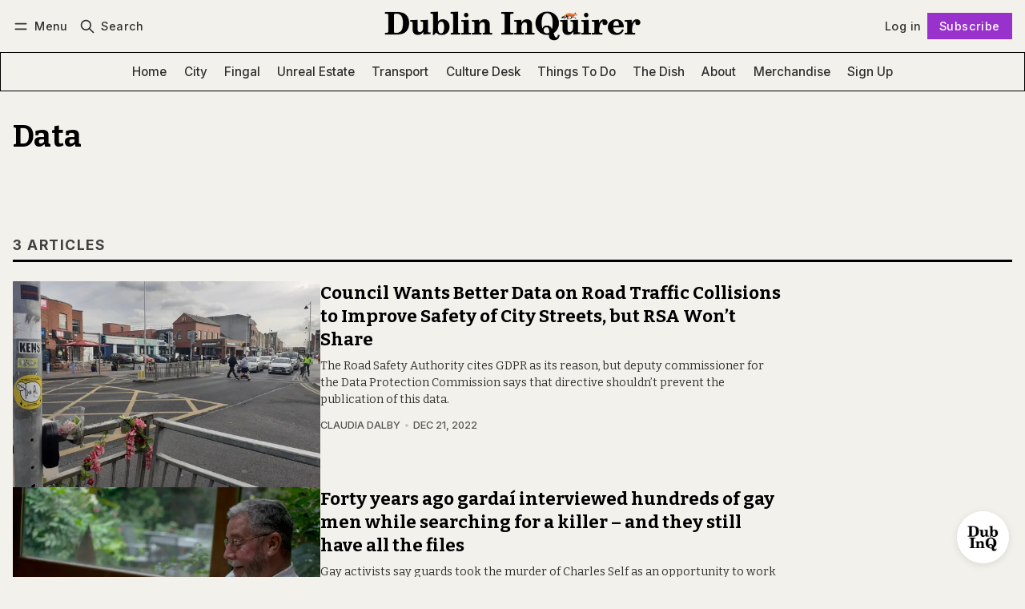

--- FILE ---
content_type: text/html; charset=utf-8
request_url: https://www.dublininquirer.com/tag/data/
body_size: 10318
content:
<!DOCTYPE html>
<html lang="en" data-color-scheme="system">
  <head>
    <meta charset="utf-8">
    <meta http-equiv="X-UA-Compatible" content="IE=edge">

    <title>Data - Dublin InQuirer</title>

    <meta name="HandheldFriendly" content="True">
    <meta name="viewport" content="width=device-width, initial-scale=1.0">
    
    <meta name="theme-color" content="#9932cc">


    <link rel="preload" href="https://www.dublininquirer.com/assets/dist/app.min.js?v=55d8ce7f19" as="script">
    <link rel="preload" href="https://www.dublininquirer.com/assets/dist/app.min.css?v=55d8ce7f19" as="style">

      <link rel="preconnect" href="https://fonts.googleapis.com">
  <link rel="preconnect" href="https://fonts.gstatic.com" crossorigin>


  <link rel="preload stylesheet" href="https://fonts.googleapis.com/css2?family=Bitter:ital,wght@0,400;0,500;0,600;0,700;1,400;1,500;1,600;1,700&family=Inter:wght@400;500;600;700&display=swap" 
        as="style" onload="this.onload=null;this.rel='stylesheet'" crossorigin>    
  <style>
    body { --font-headings: var(--gh-font-heading, 'Bitter'), serif; --font-body: var(--gh-font-body, 'Inter'), sans; } 
    body .content, p { --font-body: var(--gh-font-body, 'Bitter'), serif; font-family: var(--font-body); }
    .notification-msg, .content button { font-family: 'Inter', sans; }
  </style>









    <script async defer src="https://www.dublininquirer.com/assets/dist/app.min.js?v=55d8ce7f19"></script>

    <link rel="stylesheet" type="text/css" href="https://www.dublininquirer.com/assets/dist/app.min.css?v=55d8ce7f19">

    <style>
  :root {
    --global-max-width: 1400px; /* site max width */
    --global-content-width: 700px; /* post-content-width */
    --global-wide-width: 960px; /* site max width */
    --global-radius: 0px; /* default radius */
    --global-gallery-gap: 1em; /* Image gallery distance between images */
    --global-hyphens: none; /* none/auto */
    --global-header-height: 92px;
    --global-theme-notifications: visible; /* visible/hidden */
    --global-progress-bar: visible; /* visible/hidden */
    --global-content-preview-fading: 0%; /* 50%-100% for fading effect */
    --global-scroll-behavior: smooth;
  }
</style>

<script>
  let preferredTheme = localStorage.getItem('PREFERRED_COLOR_SCHEME') || `system`;
  document.documentElement.setAttribute('data-color-scheme', preferredTheme);
  
  // Global values needed
  const themeGlobal = {
    currentPage: parseInt('1'),
    nextPage: parseInt(''),
    nextPageLink: '',
    maxPages: parseInt('1'), 
    lastPage: `1` === `1` ? true : false,
    postsPerPage: parseInt('12'),
    scrollPos: 0,
    imageLightbox: false
  }

  // Calculate contrast & HSL value;
  function getBrandColorInfo(hexcolor) {
    // get contrast
    if (hexcolor.slice(0, 1) === '#') { hexcolor = hexcolor.slice(1); }
    if (hexcolor.length === 3) { hexcolor = hexcolor.split('').map(function (hex) { return hex + hex;}).join(''); }
    let r = parseInt(hexcolor.substr(0,2),16), g = parseInt(hexcolor.substr(2,2),16), b = parseInt(hexcolor.substr(4,2),16);
    let yiq = ((r * 299) + (g * 587) + (b * 114)) / 1000;
    const colorContrast = (yiq >= 128) ? '#000' : '#fff';

    //get HSL
    r /= 255, g /= 255, b /= 255;
    const max = Math.max(r, g, b), min = Math.min(r, g, b);
    let h, s, l = (max + min)  /  2;  
    if ( max == min ) { h = s = 0; } else {
      let d = max - min;
      s = l > 0.5 ? d / (2 - max - min) : d / (max + min);
      switch(max){
        case r: h = (g - b) / d + (g < b ? 6 : 0); break;
        case g: h = (b - r) / d + 2; break;
        case b: h = (r - g) / d + 4; break;
      }
      h /= 6;
    }
    const colorHSL = [Math.round(h * 360), Math.round(s * 100), Math.round(l * 100)];

    // return
    return { colorContrast, colorHSL }
  };

  const brandColor = getBrandColorInfo("#9932cc");
  let style = document.createElement('style');
  style.innerHTML = `:root { 
    --color-brand-contrast: ${brandColor.colorContrast}; 
    --color-brand-h: ${brandColor.colorHSL[0]};
    --color-brand-s: ${brandColor.colorHSL[1]}%;
    --color-brand-l: ${brandColor.colorHSL[2]}%;
    --color-brand-hsl: ${brandColor.colorHSL[0]} ${brandColor.colorHSL[1]}% ${brandColor.colorHSL[2]}%;
  }`
  document.getElementsByTagName('head')[0].appendChild(style);
</script>

    
    
     

    <link rel="icon" href="https://www.dublininquirer.com/content/images/size/w256h256/format/jpeg/2025/01/Favicon-2.jpg" type="image/jpeg">
    <link rel="canonical" href="https://www.dublininquirer.com/tag/data/">
    <meta name="referrer" content="no-referrer-when-downgrade">
    
    <meta property="og:site_name" content="Dublin InQuirer">
    <meta property="og:type" content="website">
    <meta property="og:title" content="Data - Dublin InQuirer">
    <meta property="og:url" content="https://www.dublininquirer.com/tag/data/">
    <meta property="og:image" content="https://static.ghost.org/v5.0.0/images/publication-cover.jpg">
    <meta property="article:publisher" content="https://www.facebook.com/dublininquirer">
    <meta name="twitter:card" content="summary_large_image">
    <meta name="twitter:title" content="Data - Dublin InQuirer">
    <meta name="twitter:url" content="https://www.dublininquirer.com/tag/data/">
    <meta name="twitter:image" content="https://static.ghost.org/v5.0.0/images/publication-cover.jpg">
    <meta name="twitter:site" content="@dublininquirer">
    <meta property="og:image:width" content="1200">
    <meta property="og:image:height" content="840">
    
    <script type="application/ld+json">
{
    "@context": "https://schema.org",
    "@type": "Series",
    "publisher": {
        "@type": "Organization",
        "name": "Dublin InQuirer",
        "url": "https://www.dublininquirer.com/",
        "logo": {
            "@type": "ImageObject",
            "url": "https://www.dublininquirer.com/content/images/2025/04/Wide-Masthead-Logo_with-Fox-2_650px-wide.png"
        }
    },
    "url": "https://www.dublininquirer.com/tag/data/",
    "name": "Data",
    "mainEntityOfPage": "https://www.dublininquirer.com/tag/data/"
}
    </script>

    <meta name="generator" content="Ghost 6.6">
    <link rel="alternate" type="application/rss+xml" title="Dublin InQuirer" href="https://www.dublininquirer.com/latest/rss/">
    <script defer src="https://cdn.jsdelivr.net/ghost/portal@~2.56/umd/portal.min.js" data-i18n="true" data-ghost="https://www.dublininquirer.com/" data-key="b24fb326d143379e8ed0945118" data-api="https://dublin-inquirer.ghost.io/ghost/api/content/" data-locale="en" crossorigin="anonymous"></script><style id="gh-members-styles">.gh-post-upgrade-cta-content,
.gh-post-upgrade-cta {
    display: flex;
    flex-direction: column;
    align-items: center;
    font-family: -apple-system, BlinkMacSystemFont, 'Segoe UI', Roboto, Oxygen, Ubuntu, Cantarell, 'Open Sans', 'Helvetica Neue', sans-serif;
    text-align: center;
    width: 100%;
    color: #ffffff;
    font-size: 16px;
}

.gh-post-upgrade-cta-content {
    border-radius: 8px;
    padding: 40px 4vw;
}

.gh-post-upgrade-cta h2 {
    color: #ffffff;
    font-size: 28px;
    letter-spacing: -0.2px;
    margin: 0;
    padding: 0;
}

.gh-post-upgrade-cta p {
    margin: 20px 0 0;
    padding: 0;
}

.gh-post-upgrade-cta small {
    font-size: 16px;
    letter-spacing: -0.2px;
}

.gh-post-upgrade-cta a {
    color: #ffffff;
    cursor: pointer;
    font-weight: 500;
    box-shadow: none;
    text-decoration: underline;
}

.gh-post-upgrade-cta a:hover {
    color: #ffffff;
    opacity: 0.8;
    box-shadow: none;
    text-decoration: underline;
}

.gh-post-upgrade-cta a.gh-btn {
    display: block;
    background: #ffffff;
    text-decoration: none;
    margin: 28px 0 0;
    padding: 8px 18px;
    border-radius: 4px;
    font-size: 16px;
    font-weight: 600;
}

.gh-post-upgrade-cta a.gh-btn:hover {
    opacity: 0.92;
}</style><script async src="https://js.stripe.com/v3/"></script>
    <script defer src="https://cdn.jsdelivr.net/ghost/sodo-search@~1.8/umd/sodo-search.min.js" data-key="b24fb326d143379e8ed0945118" data-styles="https://cdn.jsdelivr.net/ghost/sodo-search@~1.8/umd/main.css" data-sodo-search="https://dublin-inquirer.ghost.io/" data-locale="en" crossorigin="anonymous"></script>
    
    <link href="https://www.dublininquirer.com/webmentions/receive/" rel="webmention">
    <script defer src="/public/cards.min.js?v=55d8ce7f19"></script>
    <link rel="stylesheet" type="text/css" href="/public/cards.min.css?v=55d8ce7f19">
    <script defer src="/public/member-attribution.min.js?v=55d8ce7f19"></script>
    <script defer src="/public/ghost-stats.min.js?v=55d8ce7f19" data-stringify-payload="false" data-datasource="analytics_events" data-storage="localStorage" data-host="https://www.dublininquirer.com/.ghost/analytics/api/v1/page_hit"  tb_site_uuid="9f782dda-9dc9-44d1-b817-fe80588bdc76" tb_post_uuid="undefined" tb_post_type="null" tb_member_uuid="undefined" tb_member_status="undefined"></script><style>:root {--ghost-accent-color: #9932cc;}</style>
    <style>
  :root {
    /* color configuration */
    --color-text: hsl(0 0% 0%);
    --color-text-acc: hsl(0 0% 25%);
    --color-text-reverse: hsl(0 0% 85%);
    --color-bg: #f3f1eb;
    --color-bg-acc: #f3f1eb;
    --color-bg-reverse: hsl(0 0% 15%);
    --color-bg-base: hsl(0 0% 15%);
    --color-bg-base-reverse: 0 0% 0%;
    --color-neutral: hsl(0 0% 50%);
    --color-border: hsl(0 0% 0%);
  }
  
  .author-avatar {
    display: none;
}

article p {
  margin-bottom: 1.2em;
}
  
</style>

<!-- Start cookieyes banner --> <script id="cookieyes" type="text/javascript" src="https://cdn-cookieyes.com/client_data/0c7ae2264a3ddfd465b36cc1/script.js"></script> <!-- End cookieyes banner -->

<script defer data-domain="dublininquirer.com" src="https://plausible.io/js/script.js"></script>

<script defer data-domain="dublin-inquirer.ghost.io" src="https://plausible.io/js/script.file-downloads.hash.outbound-links.pageview-props.revenue.tagged-events.js"></script>
<script>window.plausible = window.plausible || function() { (window.plausible.q = window.plausible.q || []).push(arguments) }</script>

<link rel="manifest" href="https://progressier.app/P89EScQU8jgN7r7SQObm/progressier.json"/>
<script defer src="https://progressier.app/P89EScQU8jgN7r7SQObm/script.js"></script>
  </head>
  <body class="tag-template tag-data " >
    

      <header class="header js-header" data-logo="center">
  <div class="container wrapper flex items-center header__container">
    <div class="header__more">
      <button class="btn header__menu-toggle js-menu-toggle" title="Menu" aria-label="Menu">
        <i class="icon icon-menu">
  <svg xmlns="http://www.w3.org/2000/svg" class="icon icon-tabler icon-tabler-menu" width="24" height="24" viewBox="0 0 24 24" stroke-width="2" stroke="currentColor" fill="none" stroke-linecap="round" stroke-linejoin="round">
  <path stroke="none" d="M0 0h24v24H0z" fill="none"></path>
  <path d="M4 8l16 0"></path>
  <path d="M4 16l16 0"></path>
</svg>
</i>        <i class="icon icon-x">
  <svg xmlns="http://www.w3.org/2000/svg" class="icon icon-tabler icon-tabler-x" width="24" height="24" viewBox="0 0 24 24" stroke-width="1.5" stroke="currentColor" fill="none" stroke-linecap="round" stroke-linejoin="round">
  <path stroke="none" d="M0 0h24v24H0z" fill="none"/>
  <line x1="18" y1="6" x2="6" y2="18" />
  <line x1="6" y1="6" x2="18" y2="18" />
</svg>
</i>        <span>Menu</span>
      </button>

      <button class="btn header__search-toggle" data-ghost-search title="Search" aria-label="Search">
        <i class="icon icon-search">
  <svg xmlns="http://www.w3.org/2000/svg" class="icon icon-tabler icon-tabler-search" width="24" height="24" viewBox="0 0 24 24" stroke-width="2" stroke="currentColor" fill="none" stroke-linecap="round" stroke-linejoin="round">
  <path stroke="none" d="M0 0h24v24H0z" fill="none"/>
  <circle cx="10" cy="10" r="7" />
  <line x1="21" y1="21" x2="15" y2="15" />
</svg>



</i>        <span>Search</span>
      </button>
    </div>

    <div class="header__brand">
<a href="https://www.dublininquirer.com">          <picture class="default-logo">
  <source 
    sizes="(max-width: 800px) 200px, 320px"
    
    
    srcset="/content/images/size/w300/format/webp/2025/04/Wide-Masthead-Logo_with-Fox-2_650px-wide.png 300w, /content/images/size/w600/format/webp/2025/04/Wide-Masthead-Logo_with-Fox-2_650px-wide.png 600w"
    type="image/webp"
  >
  <img class="header__logo"
    sizes="(max-width: 800px) 200px, 320px"
    
    data-srcset="/content/images/size/w300/2025/04/Wide-Masthead-Logo_with-Fox-2_650px-wide.png 300w, /content/images/size/w600/2025/04/Wide-Masthead-Logo_with-Fox-2_650px-wide.png 600w"
    srcset="/content/images/size/w30/2025/04/Wide-Masthead-Logo_with-Fox-2_650px-wide.png 30w"
    data-src="/content/images/size/w100/2025/04/Wide-Masthead-Logo_with-Fox-2_650px-wide.png"
    src="/content/images/size/w30/2025/04/Wide-Masthead-Logo_with-Fox-2_650px-wide.png"
    alt="Dublin InQuirer"
    loading="eager"
  >
</picture></a>    </div>

    <div class="header__actions">
          <a href="/signin/" class="btn signin-link radius" data-portal="signin">Log in</a>
          <a href="/membership/" class="btn signup-link btn--brand radius">Subscribe</a>
        

      <div class="member-menu js-member-menu">
      <a href="/signup/" data-portal="signup" class="signup-link">
        <i class="icon icon-arrow-up-right icon--sm">
  <svg xmlns="http://www.w3.org/2000/svg" class="icon icon-tabler icon-tabler-arrow-up-right" width="24" height="24" viewBox="0 0 24 24" stroke-width="2" stroke="currentColor" fill="none" stroke-linecap="round" stroke-linejoin="round">
  <path stroke="none" d="M0 0h24v24H0z" fill="none"/>
  <line x1="17" y1="7" x2="7" y2="17" />
  <polyline points="8 7 17 7 17 16" />
</svg>



</i>Sign up
      </a>

      <a href="/signin/" data-portal="signin" class="signin-link">
        <i class="icon icon-login icon--sm">
  <svg xmlns="http://www.w3.org/2000/svg" width="24" height="24" viewBox="0 0 24 24" fill="none" stroke="currentColor" stroke-width="2" stroke-linecap="round" stroke-linejoin="round" class="feather feather-log-in">
  <path d="M15 3h4a2 2 0 0 1 2 2v14a2 2 0 0 1-2 2h-4"></path>
  <polyline points="10 17 15 12 10 7"></polyline>
  <line x1="15" y1="12" x2="3" y2="12"></line>
</svg>
</i>Sign in
      </a>
</div>    </div>
  </div>
</header>

<div class="header-menu">
  <div class="container wrapper flex">

    <nav class="header-menu-nav">
      <ul class="nav">
    <li class="nav-home" 
      data-label="Home" data-length="4">
      <a href="https://www.dublininquirer.com/">
        <span>Home</span>
      </a>
    </li>
    <li class="nav-city" 
      data-label="City" data-length="4">
      <a href="https://www.dublininquirer.com/tag/city-desk/">
        <span>City</span>
      </a>
    </li>
    <li class="nav-fingal" 
      data-label="Fingal" data-length="6">
      <a href="https://www.dublininquirer.com/tag/fingal/">
        <span>Fingal</span>
      </a>
    </li>
    <li class="nav-unreal-estate" 
      data-label="Unreal Estate" data-length="13">
      <a href="https://www.dublininquirer.com/tag/unreal-estate/">
        <span>Unreal Estate</span>
      </a>
    </li>
    <li class="nav-transport" 
      data-label="Transport" data-length="9">
      <a href="https://www.dublininquirer.com/tag/transport/">
        <span>Transport</span>
      </a>
    </li>
    <li class="nav-culture-desk" 
      data-label="Culture Desk" data-length="12">
      <a href="https://www.dublininquirer.com/tag/culture-desk/">
        <span>Culture Desk</span>
      </a>
    </li>
    <li class="nav-things-to-do" 
      data-label="Things To Do" data-length="12">
      <a href="https://www.dublininquirer.com/tag/things-to-do/">
        <span>Things To Do</span>
      </a>
    </li>
    <li class="nav-the-dish" 
      data-label="The Dish" data-length="8">
      <a href="https://www.dublininquirer.com/tag/the-dish/">
        <span>The Dish</span>
      </a>
    </li>
    <li class="nav-about" 
      data-label="About" data-length="5">
      <a href="https://www.dublininquirer.com/about/">
        <span>About</span>
      </a>
    </li>
    <li class="nav-merchandise" 
      data-label="Merchandise" data-length="11">
      <a href="https://dublin-inquirer-shop.tpopsite.com/">
        <span>Merchandise</span>
      </a>
    </li>
    <li class="nav-sign-up" 
      data-label="Sign Up" data-length="7">
      <a href="https://www.dublininquirer.com/membership/">
        <span>Sign Up</span>
      </a>
    </li>
</ul>
    </nav>

  </div>
</div>



      <div class="menu js-menu">
  <div class="container wrapper">
    <div class="menu__content">
      <nav class="menu__navigation">
        <ul class="nav">
    <li class="nav-home" 
      data-label="Home" data-length="4">
      <a href="https://www.dublininquirer.com/">
        <span>Home</span>
      </a>
    </li>
    <li class="nav-city" 
      data-label="City" data-length="4">
      <a href="https://www.dublininquirer.com/tag/city-desk/">
        <span>City</span>
      </a>
    </li>
    <li class="nav-fingal" 
      data-label="Fingal" data-length="6">
      <a href="https://www.dublininquirer.com/tag/fingal/">
        <span>Fingal</span>
      </a>
    </li>
    <li class="nav-unreal-estate" 
      data-label="Unreal Estate" data-length="13">
      <a href="https://www.dublininquirer.com/tag/unreal-estate/">
        <span>Unreal Estate</span>
      </a>
    </li>
    <li class="nav-transport" 
      data-label="Transport" data-length="9">
      <a href="https://www.dublininquirer.com/tag/transport/">
        <span>Transport</span>
      </a>
    </li>
    <li class="nav-culture-desk" 
      data-label="Culture Desk" data-length="12">
      <a href="https://www.dublininquirer.com/tag/culture-desk/">
        <span>Culture Desk</span>
      </a>
    </li>
    <li class="nav-things-to-do" 
      data-label="Things To Do" data-length="12">
      <a href="https://www.dublininquirer.com/tag/things-to-do/">
        <span>Things To Do</span>
      </a>
    </li>
    <li class="nav-the-dish" 
      data-label="The Dish" data-length="8">
      <a href="https://www.dublininquirer.com/tag/the-dish/">
        <span>The Dish</span>
      </a>
    </li>
    <li class="nav-about" 
      data-label="About" data-length="5">
      <a href="https://www.dublininquirer.com/about/">
        <span>About</span>
      </a>
    </li>
    <li class="nav-merchandise" 
      data-label="Merchandise" data-length="11">
      <a href="https://dublin-inquirer-shop.tpopsite.com/">
        <span>Merchandise</span>
      </a>
    </li>
    <li class="nav-sign-up" 
      data-label="Sign Up" data-length="7">
      <a href="https://www.dublininquirer.com/membership/">
        <span>Sign Up</span>
      </a>
    </li>
</ul>

          <ul class="nav secondary submenu">
    <li class="nav-active-travel-collision-tracker" 
      data-label="Active Travel Collision Tracker" data-length="31">
      <a href="https://collisiontracker.ie">
        <span>Active Travel Collision Tracker</span>
      </a>
    </li>
    <li class="nav-no-show-bus-tracker" 
      data-label="No-Show Bus Tracker" data-length="19">
      <a href="https://noshowbus.ie">
        <span>No-Show Bus Tracker</span>
      </a>
    </li>
    <li class="nav-youth-journalism-programme" 
      data-label="Youth Journalism Programme" data-length="26">
      <a href="https://www.dublininquirer.com/youth-journalism/">
        <span>Youth Journalism Programme</span>
      </a>
    </li>
    <li class="nav-photo-of-the-month-competition" 
      data-label="Photo of the Month Competition" data-length="30">
      <a href="https://www.dublininquirer.com/photo-of-the-month/">
        <span>Photo of the Month Competition</span>
      </a>
    </li>
    <li class="nav-advertise-with-us" 
      data-label="Advertise with us" data-length="17">
      <a href="https://www.dublininquirer.com/advertise-with-us/">
        <span>Advertise with us</span>
      </a>
    </li>
    <li class="nav-privacy-and-cookies" 
      data-label="Privacy and Cookies" data-length="19">
      <a href="https://www.dublininquirer.com/privacy-and-cookies/">
        <span>Privacy and Cookies</span>
      </a>
    </li>
    <li class="nav-terms-of-service" 
      data-label="Terms of Service" data-length="16">
      <a href="https://www.dublininquirer.com/terms-of-service/">
        <span>Terms of Service</span>
      </a>
    </li>
    <li class="nav-subscription-faqs" 
      data-label="Subscription FAQs" data-length="17">
      <a href="https://www.dublininquirer.com/subscription-faqs/">
        <span>Subscription FAQs</span>
      </a>
    </li>
</ul>
      </nav>

      <div class="menu__posts">
        <span class="menu__posts-title">Latest news</span>
            <article class="post-card has-img is-featured horizontal js-post-card">

  <div class="post-card__content flex flex-col ">
    <div class="flex post-card-tags">
        <a class="post-tag mr-sm tag-community-safety" href="/tag/community-safety/" aria-label="Community Safety"
          
        >Community Safety</a>
    </div>

      <h2 class="post-card__title"><a href="https://www.dublininquirer.com/new-survey-offers-insights-into-levels-of-crime-in-dublin-city-centre/">New survey offers insights into levels of crime in Dublin city centre</a></h2>
    
    <p class="post-card__excerpt opacity-080">
      The City Centre Crime Victim Survey was commissioned by Dublin Inquirer and carried out by Amarách Research.
    </p>

    <div class="post-info">
  <ul class="post-info__avatars">
        <li class="author-avatar has-icon">
          <a href="/author/lois-kapila/" title="Lois Kapila" aria-label="Lois Kapila">
              <i class="icon icon-user">
  <svg xmlns="http://www.w3.org/2000/svg" width="24" height="24" viewBox="0 0 24 24" fill="none" stroke="currentColor" stroke-width="2" stroke-linecap="round" stroke-linejoin="round" class="feather feather-user">
  <path d="M20 21v-2a4 4 0 0 0-4-4H8a4 4 0 0 0-4 4v2"></path>
  <circle cx="12" cy="7" r="4"></circle>
</svg>
</i>          </a>
        </li>
  </ul>
  
    <span class="post-info__authors"><a href="/author/lois-kapila/">Lois Kapila</a></span>
  
  <time datetime="2025-11-05">Nov 5, 2025</time> 

</div>  </div>
</article>            <article class="post-card has-img is-featured horizontal js-post-card">

  <div class="post-card__content flex flex-col ">
    <div class="flex post-card-tags">
        <a class="post-tag mr-sm tag-community-safety" href="/tag/community-safety/" aria-label="Community Safety"
          
        >Community Safety</a>
    </div>

      <h2 class="post-card__title"><a href="https://www.dublininquirer.com/theres-a-huge-gulf-between-levels-of-fear-of-dublin-city-centre-and-levels-of-crime-new-survey-shows/">There’s a huge gulf between levels of fear of Dublin city centre, and levels of crime, new survey shows</a></h2>
    
    <p class="post-card__excerpt opacity-080">
      The City Centre Crime Victim Survey was commissioned by Dublin Inquirer and carried out by Amarách Research.
    </p>

    <div class="post-info">
  <ul class="post-info__avatars">
        <li class="author-avatar has-icon">
          <a href="/author/eoinglackin-2/" title="Eoin Glackin" aria-label="Eoin Glackin">
              <i class="icon icon-user">
  <svg xmlns="http://www.w3.org/2000/svg" width="24" height="24" viewBox="0 0 24 24" fill="none" stroke="currentColor" stroke-width="2" stroke-linecap="round" stroke-linejoin="round" class="feather feather-user">
  <path d="M20 21v-2a4 4 0 0 0-4-4H8a4 4 0 0 0-4 4v2"></path>
  <circle cx="12" cy="7" r="4"></circle>
</svg>
</i>          </a>
        </li>
  </ul>
  
    <span class="post-info__authors"><a href="/author/eoinglackin-2/">Eoin Glackin</a></span>
  
  <time datetime="2025-11-05">Nov 5, 2025</time> 

</div>  </div>
</article>            <article class="post-card has-img is-featured horizontal js-post-card">

  <div class="post-card__content flex flex-col ">
    <div class="flex post-card-tags">
        <a class="post-tag mr-sm tag-community-safety" href="/tag/community-safety/" aria-label="Community Safety"
          
        >Community Safety</a>
    </div>

      <h2 class="post-card__title"><a href="https://www.dublininquirer.com/nearly-two-thirds-sometimes-or-often-avoid-visiting-dublin-city-centre-new-survey-finds/">Nearly two-thirds “sometimes” or “often” avoid visiting Dublin city centre, new survey finds</a></h2>
    
    <p class="post-card__excerpt opacity-080">
      This has serious impacts on businesses and social life in town.
    </p>

    <div class="post-info">
  <ul class="post-info__avatars">
        <li class="author-avatar has-icon">
          <a href="/author/michael-lanigan/" title="Michael Lanigan" aria-label="Michael Lanigan">
              <i class="icon icon-user">
  <svg xmlns="http://www.w3.org/2000/svg" width="24" height="24" viewBox="0 0 24 24" fill="none" stroke="currentColor" stroke-width="2" stroke-linecap="round" stroke-linejoin="round" class="feather feather-user">
  <path d="M20 21v-2a4 4 0 0 0-4-4H8a4 4 0 0 0-4 4v2"></path>
  <circle cx="12" cy="7" r="4"></circle>
</svg>
</i>          </a>
        </li>
  </ul>
  
    <span class="post-info__authors"><a href="/author/michael-lanigan/">Michael Lanigan</a></span>
  
  <time datetime="2025-11-05">Nov 5, 2025</time> 

</div>  </div>
</article>      </div>
    </div>
  </div>

  <div class="w-100 mt border-top">
    <div class="menu__actions">
          <a href="/signin/" data-portal="signin" class="btn signin-link radius">
            Log in
          </a>
          <a href="/signup/" data-portal="signup" class="btn signup-link btn--brand radius">
            Subscribe
          </a>

      <span class="flex-1"></span>

      <div class="social-links items-center mb">
        <span class="fw-600 mr-sm">Follow</span>
          <a href="https://www.facebook.com/dublininquirer" class="facebook" aria-label="Facebook"><i class="icon icon-facebook icon--sm filled">
  <svg xmlns="http://www.w3.org/2000/svg" class="icon icon-tabler icon-tabler-brand-facebook" width="24" height="24" viewBox="0 0 24 24" stroke-width="2" stroke="currentColor" fill="none" stroke-linecap="round" stroke-linejoin="round">
  <path stroke="none" d="M0 0h24v24H0z" fill="none"/>
  <path d="M7 10v4h3v7h4v-7h3l1 -4h-4v-2a1 1 0 0 1 1 -1h3v-4h-3a5 5 0 0 0 -5 5v2h-3" />
</svg>



</i><span>Facebook</span></a>

  <a href="https://x.com/dublininquirer" class="twitter" aria-label="Twitter"><i class="icon icon-twitter-x icon--sm">
  <svg xmlns="http://www.w3.org/2000/svg" class="icon icon-tabler icon-tabler-brand-x" width="24" height="24" viewBox="0 0 24 24" stroke-width="2" stroke="currentColor" fill="none" stroke-linecap="round" stroke-linejoin="round">
  <path stroke="none" d="M0 0h24v24H0z" fill="none"></path>
  <path d="M4 4l11.733 16h4.267l-11.733 -16z"></path>
  <path d="M4 20l6.768 -6.768m2.46 -2.46l6.772 -6.772"></path>
</svg>
</i><span>Twitter</span></a>

<a href="https://www.dublininquirer.com/latest/rss" class="rss" aria-label="RSS"><i class="icon icon-rss icon--sm">
  <svg xmlns="http://www.w3.org/2000/svg" class="icon icon-tabler icon-tabler-rss" width="24" height="24" viewBox="0 0 24 24" stroke-width="2" stroke="currentColor" fill="none" stroke-linecap="round" stroke-linejoin="round">
  <path stroke="none" d="M0 0h24v24H0z" fill="none"/>
  <circle cx="5" cy="19" r="1" />
  <path d="M4 4a16 16 0 0 1 16 16" />
  <path d="M4 11a9 9 0 0 1 9 9" />
</svg>



</i><span>RSS</span></a>










      </div>
    </div>
  </div>
</div>
    <main class="main flex-1">
      
  <div class="bg-acc">
    <div class="container wrapper">
      <div class="tag-hero">
        <div class="tag-hero__content">
          <h1 class="tag-hero__name">Data</h1>
          
        </div>
      </div>
    </div>
  </div>

  <div class="container wrapper">
    <span class="section-title xs" >
      3 articles
      
    </span>

    <div class="flex flex-col gap-150 mb-lg max-w-60">
        <article class="post-card has-img horizontal js-post-card">
<a class="post-card__media" href="https://www.dublininquirer.com/council-wants-better-data-on-road-traffic-collisions-to-improve-safety-of-city-streets-but-rsa-won-t-share/">        <figure>
          <picture class="">
  <source 
    sizes="280px"
    data-sizes="auto"
    srcset="/content/images/size/w30/wp-content/uploads/2023/02/image-5975.jpg 30w"
    data-srcset="/content/images/size/w300/format/webp/wp-content/uploads/2023/02/image-5975.jpg 300w, /content/images/size/w600/format/webp/wp-content/uploads/2023/02/image-5975.jpg 600w, /content/images/size/w1000/format/webp/wp-content/uploads/2023/02/image-5975.jpg 1000w"
    type="image/webp"
  >
  <img class="lazyload"
    sizes="280px"
    data-sizes="auto"
    data-srcset="/content/images/size/w300/wp-content/uploads/2023/02/image-5975.jpg 300w, /content/images/size/w600/wp-content/uploads/2023/02/image-5975.jpg 600w, /content/images/size/w1000/wp-content/uploads/2023/02/image-5975.jpg 1000w"
    srcset="/content/images/size/w30/wp-content/uploads/2023/02/image-5975.jpg 30w"
    data-src="/content/images/size/w100/wp-content/uploads/2023/02/image-5975.jpg"
    src="/content/images/size/w30/wp-content/uploads/2023/02/image-5975.jpg"
    alt="Council Wants Better Data on Road Traffic Collisions to Improve Safety of City Streets, but RSA Won’t Share"
    
  >
</picture>        </figure>
</a>
  <div class="post-card__content flex flex-col ">
    <div class="flex post-card-tags">
        <a class="post-tag mr-sm tag-city-desk" href="/tag/city-desk/" aria-label="City Desk"
          
        >City Desk</a>
    </div>

      <h2 class="post-card__title"><a href="https://www.dublininquirer.com/council-wants-better-data-on-road-traffic-collisions-to-improve-safety-of-city-streets-but-rsa-won-t-share/">Council Wants Better Data on Road Traffic Collisions to Improve Safety of City Streets, but RSA Won’t Share</a></h2>

    <p class="post-card__excerpt opacity-080">
      The Road Safety Authority cites GDPR as its reason, but deputy commissioner for the Data Protection Commission says that directive shouldn’t prevent the publication of this data.
    </p>

    <div class="post-info">
  <ul class="post-info__avatars">
        <li class="author-avatar has-icon">
          <a href="/author/claudia-dalby/" title="Claudia Dalby" aria-label="Claudia Dalby">
              <i class="icon icon-user">
  <svg xmlns="http://www.w3.org/2000/svg" width="24" height="24" viewBox="0 0 24 24" fill="none" stroke="currentColor" stroke-width="2" stroke-linecap="round" stroke-linejoin="round" class="feather feather-user">
  <path d="M20 21v-2a4 4 0 0 0-4-4H8a4 4 0 0 0-4 4v2"></path>
  <circle cx="12" cy="7" r="4"></circle>
</svg>
</i>          </a>
        </li>
  </ul>
  
    <span class="post-info__authors"><a href="/author/claudia-dalby/">Claudia Dalby</a></span>
  
  <time datetime="2022-12-21">Dec 21, 2022</time> 

</div>  </div>
</article>        <article class="post-card has-img horizontal js-post-card">
<a class="post-card__media" href="https://www.dublininquirer.com/forty-years-ago-gardai-interviewed-hundreds-of-gay-men-while-searching-for-a-killer-and-they-still-have-all-the-files/">        <figure>
          <picture class="">
  <source 
    sizes="280px"
    data-sizes="auto"
    srcset="/content/images/size/w30/wp-content/uploads/2023/02/image-5716.jpg 30w"
    data-srcset="/content/images/size/w300/format/webp/wp-content/uploads/2023/02/image-5716.jpg 300w, /content/images/size/w600/format/webp/wp-content/uploads/2023/02/image-5716.jpg 600w, /content/images/size/w1000/format/webp/wp-content/uploads/2023/02/image-5716.jpg 1000w"
    type="image/webp"
  >
  <img class="lazyload"
    sizes="280px"
    data-sizes="auto"
    data-srcset="/content/images/size/w300/wp-content/uploads/2023/02/image-5716.jpg 300w, /content/images/size/w600/wp-content/uploads/2023/02/image-5716.jpg 600w, /content/images/size/w1000/wp-content/uploads/2023/02/image-5716.jpg 1000w"
    srcset="/content/images/size/w30/wp-content/uploads/2023/02/image-5716.jpg 30w"
    data-src="/content/images/size/w100/wp-content/uploads/2023/02/image-5716.jpg"
    src="/content/images/size/w30/wp-content/uploads/2023/02/image-5716.jpg"
    alt="Forty years ago gardaí interviewed hundreds of gay men while searching for a killer – and they still have all the files"
    
  >
</picture>        </figure>
</a>
  <div class="post-card__content flex flex-col ">
    <div class="flex post-card-tags">
        <a class="post-tag mr-sm tag-city-desk" href="/tag/city-desk/" aria-label="City Desk"
          
        >City Desk</a>
    </div>

      <h2 class="post-card__title"><a href="https://www.dublininquirer.com/forty-years-ago-gardai-interviewed-hundreds-of-gay-men-while-searching-for-a-killer-and-they-still-have-all-the-files/">Forty years ago gardaí interviewed hundreds of gay men while searching for a killer – and they still have all the files</a></h2>

    <p class="post-card__excerpt opacity-080">
      Gay activists say guards took the murder of Charles Self as an opportunity to work up dossiers on at least 1,500 gay men. “What murder has 1,500 suspects?”
    </p>

    <div class="post-info">
  <ul class="post-info__avatars">
        <li class="author-avatar has-icon">
          <a href="/author/shamim-malekmian/" title="Shamim Malekmian" aria-label="Shamim Malekmian">
              <i class="icon icon-user">
  <svg xmlns="http://www.w3.org/2000/svg" width="24" height="24" viewBox="0 0 24 24" fill="none" stroke="currentColor" stroke-width="2" stroke-linecap="round" stroke-linejoin="round" class="feather feather-user">
  <path d="M20 21v-2a4 4 0 0 0-4-4H8a4 4 0 0 0-4 4v2"></path>
  <circle cx="12" cy="7" r="4"></circle>
</svg>
</i>          </a>
        </li>
  </ul>
  
    <span class="post-info__authors"><a href="/author/shamim-malekmian/">Shamim Malekmian</a></span>
  
  <time datetime="2022-07-13">Jul 13, 2022</time> 

</div>  </div>
</article>        <article class="post-card has-img horizontal js-post-card">
<a class="post-card__media" href="https://www.dublininquirer.com/an-open-data-team-experiments-with-a-new-way-to-tell-city-stories/">        <figure>
          <picture class="">
  <source 
    sizes="280px"
    data-sizes="auto"
    srcset="/content/images/size/w30/wp-content/uploads/2023/02/image-424.png 30w"
    data-srcset="/content/images/size/w300/format/webp/wp-content/uploads/2023/02/image-424.png 300w, /content/images/size/w600/format/webp/wp-content/uploads/2023/02/image-424.png 600w, /content/images/size/w1000/format/webp/wp-content/uploads/2023/02/image-424.png 1000w"
    type="image/webp"
  >
  <img class="lazyload"
    sizes="280px"
    data-sizes="auto"
    data-srcset="/content/images/size/w300/wp-content/uploads/2023/02/image-424.png 300w, /content/images/size/w600/wp-content/uploads/2023/02/image-424.png 600w, /content/images/size/w1000/wp-content/uploads/2023/02/image-424.png 1000w"
    srcset="/content/images/size/w30/wp-content/uploads/2023/02/image-424.png 30w"
    data-src="/content/images/size/w100/wp-content/uploads/2023/02/image-424.png"
    src="/content/images/size/w30/wp-content/uploads/2023/02/image-424.png"
    alt="An Open Data Team Experiments with a New Way to Tell City Stories"
    
  >
</picture>        </figure>
</a>
  <div class="post-card__content flex flex-col ">
    <div class="flex post-card-tags">
        <a class="post-tag mr-sm tag-city-desk" href="/tag/city-desk/" aria-label="City Desk"
          
        >City Desk</a>
    </div>

      <h2 class="post-card__title"><a href="https://www.dublininquirer.com/an-open-data-team-experiments-with-a-new-way-to-tell-city-stories/">An Open Data Team Experiments with a New Way to Tell City Stories</a></h2>

    <p class="post-card__excerpt opacity-080">
      We’ve gotten used to the idea of data visualisations on a screen, says Mark Linnane. But that’s “kind of a limited way of thinking about space or a terrain”.
    </p>

    <div class="post-info">
  <ul class="post-info__avatars">
        <li class="author-avatar has-icon">
          <a href="/author/sean-finnan/" title="Sean Finnan" aria-label="Sean Finnan">
              <i class="icon icon-user">
  <svg xmlns="http://www.w3.org/2000/svg" width="24" height="24" viewBox="0 0 24 24" fill="none" stroke="currentColor" stroke-width="2" stroke-linecap="round" stroke-linejoin="round" class="feather feather-user">
  <path d="M20 21v-2a4 4 0 0 0-4-4H8a4 4 0 0 0-4 4v2"></path>
  <circle cx="12" cy="7" r="4"></circle>
</svg>
</i>          </a>
        </li>
  </ul>
  
    <span class="post-info__authors"><a href="/author/sean-finnan/">Sean Finnan</a></span>
  
  <time datetime="2021-01-13">Jan 13, 2021</time> 

</div>  </div>
</article>    </div>

    <div class="pagination" data-type="">
  <nav class="pagination-items">
    <a class="prev-posts disabled" href="javascript:">
      <i class="icon icon-arrow-left icon--sm">
  <svg xmlns="http://www.w3.org/2000/svg" class="icon icon-tabler icon-tabler-arrow-left" width="24" height="24" viewBox="0 0 24 24" stroke-width="2" stroke="currentColor" fill="none" stroke-linecap="round" stroke-linejoin="round">
  <path stroke="none" d="M0 0h24v24H0z" fill="none"/>
  <line x1="5" y1="12" x2="19" y2="12" />
  <line x1="5" y1="12" x2="11" y2="18" />
  <line x1="5" y1="12" x2="11" y2="6" />
</svg>



</i><span class="ml-xs">Prev</span>
    </a>
    <span class="page-number">Page 1 of 1</span>
    <a class="next-posts disabled" href="javascript:">
      <span class="mr-xs">Next</span><i class="icon icon-arrow-right icon--sm">
  <svg xmlns="http://www.w3.org/2000/svg" class="icon icon-tabler icon-tabler-arrow-narrow-right" width="24" height="24" viewBox="0 0 24 24" stroke-width="2" stroke="currentColor" fill="none" stroke-linecap="round" stroke-linejoin="round">
  <path stroke="none" d="M0 0h24v24H0z" fill="none"></path>
  <path d="M5 12l14 0"></path>
  <path d="M15 16l4 -4"></path>
  <path d="M15 8l4 4"></path>
</svg>



</i>
    </a>
  </nav>

  <button class="btn btn--wide btn--bordered btn-load-more js-load-more">
    Load more
  </button>
</div>  </div>

    </main>
    
      
      <footer class="footer">
  <div class="container wrapper">
    <div class="row">
      <div class="col-xs-12 col-md-4">
        <div class="footer__brand flex items-center">
            <picture class="default-logo">
  <source 
    sizes="200px"
    data-sizes="auto"
    srcset="/content/images/size/w30/2025/04/Wide-Masthead-Logo_with-Fox-2_650px-wide.png 30w"
    data-srcset="/content/images/size/w300/format/webp/2025/04/Wide-Masthead-Logo_with-Fox-2_650px-wide.png 300w, /content/images/size/w600/format/webp/2025/04/Wide-Masthead-Logo_with-Fox-2_650px-wide.png 600w"
    type="image/webp"
  >
  <img class="footer__logo mr lazyload"
    sizes="200px"
    data-sizes="auto"
    data-srcset="/content/images/size/w300/2025/04/Wide-Masthead-Logo_with-Fox-2_650px-wide.png 300w, /content/images/size/w600/2025/04/Wide-Masthead-Logo_with-Fox-2_650px-wide.png 600w"
    srcset="/content/images/size/w30/2025/04/Wide-Masthead-Logo_with-Fox-2_650px-wide.png 30w"
    data-src="/content/images/size/w100/2025/04/Wide-Masthead-Logo_with-Fox-2_650px-wide.png"
    src="/content/images/size/w30/2025/04/Wide-Masthead-Logo_with-Fox-2_650px-wide.png"
    alt="Dublin InQuirer"
    
  >
</picture>        </div>

        <div class="footer__description" id="footer-input-label">
          Dublin Inquirer is an independent, primarily subscriber-funded newspaper serving Ireland&#x27;s capital since 2015, publishing Wednesdays and Fridays online, and in print monthly.
        </div>

        <div class="social-links">
            <a href="https://www.facebook.com/dublininquirer" class="facebook" aria-label="Facebook"><i class="icon icon-facebook icon--sm filled">
  <svg xmlns="http://www.w3.org/2000/svg" class="icon icon-tabler icon-tabler-brand-facebook" width="24" height="24" viewBox="0 0 24 24" stroke-width="2" stroke="currentColor" fill="none" stroke-linecap="round" stroke-linejoin="round">
  <path stroke="none" d="M0 0h24v24H0z" fill="none"/>
  <path d="M7 10v4h3v7h4v-7h3l1 -4h-4v-2a1 1 0 0 1 1 -1h3v-4h-3a5 5 0 0 0 -5 5v2h-3" />
</svg>



</i><span>Facebook</span></a>

  <a href="https://x.com/dublininquirer" class="twitter" aria-label="Twitter"><i class="icon icon-twitter-x icon--sm">
  <svg xmlns="http://www.w3.org/2000/svg" class="icon icon-tabler icon-tabler-brand-x" width="24" height="24" viewBox="0 0 24 24" stroke-width="2" stroke="currentColor" fill="none" stroke-linecap="round" stroke-linejoin="round">
  <path stroke="none" d="M0 0h24v24H0z" fill="none"></path>
  <path d="M4 4l11.733 16h4.267l-11.733 -16z"></path>
  <path d="M4 20l6.768 -6.768m2.46 -2.46l6.772 -6.772"></path>
</svg>
</i><span>Twitter</span></a>

<a href="https://www.dublininquirer.com/latest/rss" class="rss" aria-label="RSS"><i class="icon icon-rss icon--sm">
  <svg xmlns="http://www.w3.org/2000/svg" class="icon icon-tabler icon-tabler-rss" width="24" height="24" viewBox="0 0 24 24" stroke-width="2" stroke="currentColor" fill="none" stroke-linecap="round" stroke-linejoin="round">
  <path stroke="none" d="M0 0h24v24H0z" fill="none"/>
  <circle cx="5" cy="19" r="1" />
  <path d="M4 4a16 16 0 0 1 16 16" />
  <path d="M4 11a9 9 0 0 1 9 9" />
</svg>



</i><span>RSS</span></a>










        </div>
      </div>

      <div class="col-xs-12 col-md-8">
        <span class="fw-700 mb-xs display-block text-12">Navigation</span>
        <ul class="nav">
    <li class="nav-home" 
      data-label="Home" data-length="4">
      <a href="https://www.dublininquirer.com/">
        <span>Home</span>
      </a>
    </li>
    <li class="nav-city" 
      data-label="City" data-length="4">
      <a href="https://www.dublininquirer.com/tag/city-desk/">
        <span>City</span>
      </a>
    </li>
    <li class="nav-fingal" 
      data-label="Fingal" data-length="6">
      <a href="https://www.dublininquirer.com/tag/fingal/">
        <span>Fingal</span>
      </a>
    </li>
    <li class="nav-unreal-estate" 
      data-label="Unreal Estate" data-length="13">
      <a href="https://www.dublininquirer.com/tag/unreal-estate/">
        <span>Unreal Estate</span>
      </a>
    </li>
    <li class="nav-transport" 
      data-label="Transport" data-length="9">
      <a href="https://www.dublininquirer.com/tag/transport/">
        <span>Transport</span>
      </a>
    </li>
    <li class="nav-culture-desk" 
      data-label="Culture Desk" data-length="12">
      <a href="https://www.dublininquirer.com/tag/culture-desk/">
        <span>Culture Desk</span>
      </a>
    </li>
    <li class="nav-things-to-do" 
      data-label="Things To Do" data-length="12">
      <a href="https://www.dublininquirer.com/tag/things-to-do/">
        <span>Things To Do</span>
      </a>
    </li>
    <li class="nav-the-dish" 
      data-label="The Dish" data-length="8">
      <a href="https://www.dublininquirer.com/tag/the-dish/">
        <span>The Dish</span>
      </a>
    </li>
    <li class="nav-about" 
      data-label="About" data-length="5">
      <a href="https://www.dublininquirer.com/about/">
        <span>About</span>
      </a>
    </li>
    <li class="nav-merchandise" 
      data-label="Merchandise" data-length="11">
      <a href="https://dublin-inquirer-shop.tpopsite.com/">
        <span>Merchandise</span>
      </a>
    </li>
    <li class="nav-sign-up" 
      data-label="Sign Up" data-length="7">
      <a href="https://www.dublininquirer.com/membership/">
        <span>Sign Up</span>
      </a>
    </li>
</ul>

          <span class="footer__subtitle fw-700 mb-xs display-block text-12">More</span>
          <ul class="nav secondary submenu">
    <li class="nav-active-travel-collision-tracker" 
      data-label="Active Travel Collision Tracker" data-length="31">
      <a href="https://collisiontracker.ie">
        <span>Active Travel Collision Tracker</span>
      </a>
    </li>
    <li class="nav-no-show-bus-tracker" 
      data-label="No-Show Bus Tracker" data-length="19">
      <a href="https://noshowbus.ie">
        <span>No-Show Bus Tracker</span>
      </a>
    </li>
    <li class="nav-youth-journalism-programme" 
      data-label="Youth Journalism Programme" data-length="26">
      <a href="https://www.dublininquirer.com/youth-journalism/">
        <span>Youth Journalism Programme</span>
      </a>
    </li>
    <li class="nav-photo-of-the-month-competition" 
      data-label="Photo of the Month Competition" data-length="30">
      <a href="https://www.dublininquirer.com/photo-of-the-month/">
        <span>Photo of the Month Competition</span>
      </a>
    </li>
    <li class="nav-advertise-with-us" 
      data-label="Advertise with us" data-length="17">
      <a href="https://www.dublininquirer.com/advertise-with-us/">
        <span>Advertise with us</span>
      </a>
    </li>
    <li class="nav-privacy-and-cookies" 
      data-label="Privacy and Cookies" data-length="19">
      <a href="https://www.dublininquirer.com/privacy-and-cookies/">
        <span>Privacy and Cookies</span>
      </a>
    </li>
    <li class="nav-terms-of-service" 
      data-label="Terms of Service" data-length="16">
      <a href="https://www.dublininquirer.com/terms-of-service/">
        <span>Terms of Service</span>
      </a>
    </li>
    <li class="nav-subscription-faqs" 
      data-label="Subscription FAQs" data-length="17">
      <a href="https://www.dublininquirer.com/subscription-faqs/">
        <span>Subscription FAQs</span>
      </a>
    </li>
</ul>


      </div>
    </div>

    <div class="footer__bottom">
      <div class="footer__copy">
        <span>&copy;2025&nbsp;<a href="https://www.dublininquirer.com">Dublin InQuirer</a>.</span>
        <span>Published with&nbsp;<a href="https://ghost.org">Ghost</a>&nbsp;&&nbsp;<a href="https://brightthemes.com/themes/maali/">Maali</a>.</span>
      </div>

      <div class="color-scheme flex flex-cc radius-half">
  <div class="color-scheme-symbol">
    <span class="accent-bg"></span>
  </div>
  <select class="color-scheme-select radius-half js-color-scheme-select" aria-label="Change color scheme">
    <option value="system" selected>System</option>
    <option value="light">Light</option>
    <option value="dark">Dark</option>
  </select>
  <i class="icon icon-select">
  <svg xmlns="http://www.w3.org/2000/svg" class="icon icon-tabler icon-tabler-select" width="24" height="24" viewBox="0 0 24 24" stroke-width="2" stroke="currentColor" fill="none" stroke-linecap="round" stroke-linejoin="round">
  <path d="M17 8.517L12 3 7 8.517M7 15.48l5 5.517 5-5.517"></path>
</svg>



</i></div>    </div>

  </div>
</footer>

    <dialog class="notification">
  <i class="icon icon-success notification-icon">
  <svg xmlns="http://www.w3.org/2000/svg" class="icon icon-tabler icon-tabler-circle-check" width="24" height="24" viewBox="0 0 24 24" stroke-width="2" stroke="currentColor" fill="none" stroke-linecap="round" stroke-linejoin="round">
  <path stroke="none" d="M0 0h24v24H0z" fill="none"/>
  <circle cx="12" cy="12" r="9" />
  <path d="M9 12l2 2l4 -4" />
</svg>



</i>  <i class="icon icon-error notification-icon">
  <svg xmlns="http://www.w3.org/2000/svg" class="icon icon-tabler icon-tabler-alert-octagon" width="24" height="24" viewBox="0 0 24 24" stroke-width="2" stroke="currentColor" fill="none" stroke-linecap="round" stroke-linejoin="round">
  <path stroke="none" d="M0 0h24v24H0z" fill="none"/>
  <path d="M8.7 3h6.6c.3 0 .5 .1 .7 .3l4.7 4.7c.2 .2 .3 .4 .3 .7v6.6c0 .3 -.1 .5 -.3 .7l-4.7 4.7c-.2 .2 -.4 .3 -.7 .3h-6.6c-.3 0 -.5 -.1 -.7 -.3l-4.7 -4.7c-.2 -.2 -.3 -.4 -.3 -.7v-6.6c0 -.3 .1 -.5 .3 -.7l4.7 -4.7c.2 -.2 .4 -.3 .7 -.3z" />
  <line x1="12" y1="8" x2="12" y2="12" />
  <line x1="12" y1="16" x2="12.01" y2="16" />
</svg>



</i>  <i class="icon icon-warning notification-icon">
  <svg xmlns="http://www.w3.org/2000/svg" class="icon icon-tabler icon-tabler-alert-triangle" width="24" height="24" viewBox="0 0 24 24" stroke-width="2" stroke="currentColor" fill="none" stroke-linecap="round" stroke-linejoin="round">
  <path stroke="none" d="M0 0h24v24H0z" fill="none"/>
  <path d="M12 9v2m0 4v.01" />
  <path d="M5 19h14a2 2 0 0 0 1.84 -2.75l-7.1 -12.25a2 2 0 0 0 -3.5 0l-7.1 12.25a2 2 0 0 0 1.75 2.75" />
</svg>



</i>  <p class="notification-msg signup-success">Great! You’ve successfully signed up.</p> 
  <p class="notification-msg signin-success">Welcome back! You&#x27;ve successfully signed in.</p> 
  <p class="notification-msg subscribe-success">You&#x27;ve successfully subscribed to Dublin InQuirer.</p> 
  <p class="notification-msg link-expired">Your link has expired.</p> 
  <p class="notification-msg checkout-success">Success! Check your email for magic link to sign-in.</p> 
  <p class="notification-msg billing-success">Success! Your billing info has been updated.</p> 
  <p class="notification-msg billing-cancel">Your billing was not updated.</p> 
  <button class="notification-close js-notification-close" aria-label="Close" onclick="closeNotification(event.currentTarget.parentNode);">
    <i class="icon icon-x">
  <svg xmlns="http://www.w3.org/2000/svg" class="icon icon-tabler icon-tabler-x" width="24" height="24" viewBox="0 0 24 24" stroke-width="1.5" stroke="currentColor" fill="none" stroke-linecap="round" stroke-linejoin="round">
  <path stroke="none" d="M0 0h24v24H0z" fill="none"/>
  <line x1="18" y1="6" x2="6" y2="18" />
  <line x1="6" y1="6" x2="18" y2="18" />
</svg>
</i>  </button>
</dialog>

      
    

    <script>
  const navItems = document.querySelectorAll('.header-menu .nav:not(.submenu) li')
  const allNavItems = document.querySelectorAll('.is-subitem')

  // Remove '-' signs
  allNavItems.forEach(item => {
    const itemName = item.querySelector('a span')
    itemName.innerText = itemName.innerText.slice(1)
  });

  // Add subitems in place
  let subMenu, hasItems
  navItems.forEach((item, index) => {
    if (item.classList.contains('is-subitem') && !navItems[index - 1].classList.contains('is-subitem')) navItems[index - 1].classList.add('is-mainitem'); 
    subMenu = item.classList.contains('is-subitem') ? subMenu : document.createElement('ul');
    if (item.classList.contains('is-subitem')) { 
      subMenu.appendChild(item)
      subMenu.classList.add('nav','submenu')
    } else { 
      item.appendChild(subMenu)
    }
  });
</script>

  <script>
    // Give the parameter a variable name
    const qsParams = new URLSearchParams(window.location.search);
    const isAction = qsParams.has('action');
    const isStripe = qsParams.has('stripe');
    const success = qsParams.get('success');
    const action = qsParams.get('action');
    const stripe = qsParams.get('stripe');

    if (qsParams && isAction) {
      if (success === "true") {
        switch (action) {
          case 'subscribe':
            openNotification('subscribe-success');
            break;
          case 'signup': 
            openNotification('signup-success');
            break;
          case 'signin':
            openNotification('signin-success');
            break;
          default:
            break;
        }
      } else {
        openNotification('link-expired');
      }
    }

    if (qsParams && isStripe) {
      switch (stripe) {
        case 'success':
          openNotification('checkout-success');
          break;
        case 'billing-update-success':
          openNotification('billing-success');
          break;
        case 'billing-update-cancel':
          openNotification('billing-cancel');
          break;
        default:
          break;
      }
    }

    /**
    * Handle Notifications
    */
    function openNotification(type) {
      const notification = document.querySelector('dialog.notification');
      if (notification) { 
        notification.setAttribute('data-msg-type', type);
        notification.show();
        setTimeout(function(){ closeNotification(notification); }, 3000);
      }
    }
    
    /**
    * Clean URI
    */
    function clearURI() {
      window.history.replaceState({}, '', `${window.location.pathname}`);
    }

    function closeNotification(notification) {
      notification.close();
      clearURI();
      setTimeout(function(){ notification.removeAttribute('data-msg-type') }, 500);
    }
  </script>


    
<script>
!function(w,d,id,ns,s){var c=w[ns]=w[ns]||{};if(c.ready||(c.q=[],c.ready=function(){c.q.push(arguments)}),!d.getElementById(id)){var e=d.createElement(s);e.id=id,e.defer=true,e.src="https://assets.context.ly/kit/6.latest/loader.js";var h=d.getElementsByTagName(s)[0];h.parentNode.insertBefore(e,h)}}(window,document,"ctx-loader","Contextly","script");
</script>
<script>
Contextly.ready('widgets');
</script>
<script>
  const OutpostPub = {
    apiDomain: "https://dublininquirerghostio.outpost.pub",
    apiKey: "5e463286-fe85-4634-99f0-e01ad768bacc",
    siteName: "Dublin InQuirer",
    memberId: "",
    memberEmail: "",
  }
</script>
<script defer src="https://assets.outpostpublishingcoop.com/assets/v2/js/outpost-pub.js"></script>
  </body>
</html>


--- FILE ---
content_type: application/javascript; charset=utf-8
request_url: https://kbstt.github.io/progressier-custom/hide-install-banner-ios.js
body_size: -42
content:
let styleEl = document.createElement('style');
styleEl.innerHTML = `@supports (-webkit-touch-callout: none) {
  .progressier-install-banner, .progressier-widget {
    display: none !important;
  }
}`;
document.querySelector('body').appendChild(styleEl)
